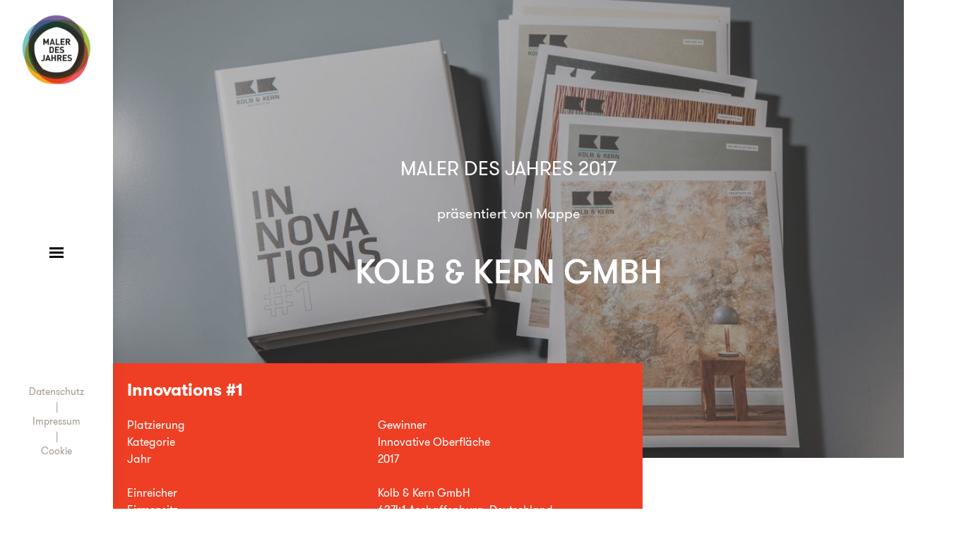

--- FILE ---
content_type: text/css
request_url: https://www.malerdesjahres.de/wp-content/themes/maler/style.css?ver=10.0.0
body_size: 10084
content:
/*!
Theme Name: Maler des Jahres
Theme URI: http://underscores.me/
Author: Konstantin Churakov
Author URI: http://boost.solutions
Description: Description
Version: 10.0.0
License: GNU General Public License v2 or later
License URI: LICENSE
Text Domain: maler
Tags: custom-background, custom-logo, custom-menu, featured-images, threaded-comments, translation-ready

This theme, like WordPress, is licensed under the GPL.
Use it to make something cool, have fun, and share what you've learned with others.

Maler des Jahres is based on Underscores https://underscores.me/, (C) 2012-2017 Automattic, Inc.
Underscores is distributed under the terms of the GNU GPL v2 or later.

Normalizing styles have been helped along thanks to the fine work of
Nicolas Gallagher and Jonathan Neal https://necolas.github.io/normalize.css/
*/
/*--------------------------------------------------------------
>>> TABLE OF CONTENTS:
----------------------------------------------------------------
# Normalize
# Typography
# Elements
# Forms
# Navigation
	## Links
	## Menus
# Accessibility
# Alignments
# Clearings
# Widgets
# Content
	## Posts and pages
	## Comments
# Infinite scroll
# Media
	## Captions
	## Galleries
--------------------------------------------------------------*/
/*--------------------------------------------------------------
# Normalize
--------------------------------------------------------------*/
/*! normalize.css v8.0.0 | MIT License | github.com/necolas/normalize.css */
/* Document ========================================================================== */
/** 1. Correct the line height in all browsers. 2. Prevent adjustments of font size after orientation changes in iOS. */
html {
  line-height: 1.15; /* 1 */
  -webkit-text-size-adjust: 100%; /* 2 */
}

/* Sections ========================================================================== */
/** Remove the margin in all browsers. */
body {
  margin: 0;
}

/** Correct the font size and margin on `h1` elements within `section` and `article` contexts in Chrome, Firefox, and Safari. */
h1 {
  font-size: 2em;
  margin: 0.67em 0;
}

/* Grouping content ========================================================================== */
/** 1. Add the correct box sizing in Firefox. 2. Show the overflow in Edge and IE. */
hr {
  -webkit-box-sizing: content-box;
  box-sizing: content-box; /* 1 */
  height: 0; /* 1 */
  overflow: visible; /* 2 */
}

/** 1. Correct the inheritance and scaling of font size in all browsers. 2. Correct the odd `em` font sizing in all browsers. */
pre {
  font-family: monospace, monospace; /* 1 */
  font-size: 1em; /* 2 */
}

/* Text-level semantics ========================================================================== */
/** Remove the gray background on active links in IE 10. */
a {
  background-color: transparent;
}

/** 1. Remove the bottom border in Chrome 57- 2. Add the correct text decoration in Chrome, Edge, IE, Opera, and Safari. */
abbr[title] {
  border-bottom: none; /* 1 */
  text-decoration: underline; /* 2 */
  -webkit-text-decoration: underline dotted;
  text-decoration: underline dotted; /* 2 */
}

/** Add the correct font weight in Chrome, Edge, and Safari. */
b,
strong {
  font-weight: bolder;
}

/** 1. Correct the inheritance and scaling of font size in all browsers. 2. Correct the odd `em` font sizing in all browsers. */
code,
kbd,
samp {
  font-family: monospace, monospace; /* 1 */
  font-size: 1em; /* 2 */
}

/** Add the correct font size in all browsers. */
small {
  font-size: 80%;
}

/** Prevent `sub` and `sup` elements from affecting the line height in all browsers. */
sub,
sup {
  font-size: 75%;
  line-height: 0;
  position: relative;
  vertical-align: baseline;
}

sub {
  bottom: -0.25em;
}

sup {
  top: -0.5em;
}

/* Embedded content ========================================================================== */
/** Remove the border on images inside links in IE 10. */
img {
  border-style: none;
}

/* Forms ========================================================================== */
/** 1. Change the font styles in all browsers. 2. Remove the margin in Firefox and Safari. */
button,
input,
optgroup,
select,
textarea {
  font-family: inherit; /* 1 */
  font-size: 100%; /* 1 */
  line-height: 1.15; /* 1 */
  margin: 0; /* 2 */
}

/** Show the overflow in IE. 1. Show the overflow in Edge. */
button,
input {
  /* 1 */
  overflow: visible;
}

/** Remove the inheritance of text transform in Edge, Firefox, and IE. 1. Remove the inheritance of text transform in Firefox. */
button,
select {
  /* 1 */
  text-transform: none;
}

/** Correct the inability to style clickable types in iOS and Safari. */
button,
[type="button"],
[type="reset"],
[type="submit"] {
  -webkit-appearance: button;
}

/** Remove the inner border and padding in Firefox. */
button::-moz-focus-inner,
[type="button"]::-moz-focus-inner,
[type="reset"]::-moz-focus-inner,
[type="submit"]::-moz-focus-inner {
  border-style: none;
  padding: 0;
}

/** Restore the focus styles unset by the previous rule. */
button:-moz-focusring,
[type="button"]:-moz-focusring,
[type="reset"]:-moz-focusring,
[type="submit"]:-moz-focusring {
  outline: 1px dotted ButtonText;
}

/** Correct the padding in Firefox. */
fieldset {
  padding: 0.35em 0.75em 0.625em;
}

/** 1. Correct the text wrapping in Edge and IE. 2. Correct the color inheritance from `fieldset` elements in IE. 3. Remove the padding so developers are not caught out when they zero out `fieldset` elements in all browsers. */
legend {
  -webkit-box-sizing: border-box;
  box-sizing: border-box; /* 1 */
  color: inherit; /* 2 */
  display: table; /* 1 */
  max-width: 100%; /* 1 */
  padding: 0; /* 3 */
  white-space: normal; /* 1 */
}

/** Add the correct vertical alignment in Chrome, Firefox, and Opera. */
progress {
  vertical-align: baseline;
}

/** Remove the default vertical scrollbar in IE 10+. */
textarea {
  overflow: auto;
}

/** 1. Add the correct box sizing in IE 10. 2. Remove the padding in IE 10. */
[type="checkbox"],
[type="radio"] {
  -webkit-box-sizing: border-box;
  box-sizing: border-box; /* 1 */
  padding: 0; /* 2 */
}

/** Correct the cursor style of increment and decrement buttons in Chrome. */
[type="number"]::-webkit-inner-spin-button,
[type="number"]::-webkit-outer-spin-button {
  height: auto;
}

/** 1. Correct the odd appearance in Chrome and Safari. 2. Correct the outline style in Safari. */
[type="search"] {
  -webkit-appearance: textfield; /* 1 */
  outline-offset: -2px; /* 2 */
}

/** Remove the inner padding in Chrome and Safari on macOS. */
[type="search"]::-webkit-search-decoration {
  -webkit-appearance: none;
}

/** 1. Correct the inability to style clickable types in iOS and Safari. 2. Change font properties to `inherit` in Safari. */
::-webkit-file-upload-button {
  -webkit-appearance: button; /* 1 */
  font: inherit; /* 2 */
}

/* Interactive ========================================================================== */
/* Add the correct display in Edge, IE 10+, and Firefox. */
details {
  display: block;
}

/* Add the correct display in all browsers. */
summary {
  display: list-item;
}

/* Misc ========================================================================== */
/** Add the correct display in IE 10+. */
template {
  display: none;
}

/** Add the correct display in IE 10. */
[hidden] {
  display: none;
}

/*--------------------------------------------------------------
# Typography
--------------------------------------------------------------*/
body,
button,
input,
select,
optgroup,
textarea {
  color: #000000;
  font-family: "GT-Walsheim", sans-serif;
  font-size: 16px;
  font-size: 1rem;
  line-height: 1.5;
}

h1,
h2,
h3,
h4,
h5,
h6 {
  clear: both;
}

p {
  margin-bottom: 1.5em;
}

dfn,
cite,
em,
i {
  font-style: italic;
}

blockquote {
  margin: 0 1.5em;
}

address {
  margin: 0 0 1.5em;
}

pre {
  background: #eee;
  font-family: "Courier 10 Pitch", Courier, monospace;
  font-size: 15px;
  font-size: 0.9375rem;
  line-height: 1.6;
  margin-bottom: 1.6em;
  max-width: 100%;
  overflow: auto;
  padding: 1.6em;
}

code,
kbd,
tt,
var {
  font-family: Monaco, Consolas, "Andale Mono", "DejaVu Sans Mono", monospace;
  font-size: 15px;
  font-size: 0.9375rem;
}

abbr,
acronym {
  border-bottom: 1px dotted #666;
  cursor: help;
}

mark,
ins {
  background: #fff9c0;
  text-decoration: none;
}

big {
  font-size: 125%;
}

/*--------------------------------------------------------------
# Elements
--------------------------------------------------------------*/
html {
  -webkit-box-sizing: border-box;
  box-sizing: border-box;
}

*,
*:before,
*:after {
  /* Inherit box-sizing to make it easier to change the property for components that leverage other behavior; see https://css-tricks.com/inheriting-box-sizing-probably-slightly-better-best-practice/ */
  -webkit-box-sizing: inherit;
  box-sizing: inherit;
}

body {
  background: #ffffff; /* Fallback for when there is no custom background color defined. */
}

hr {
  background-color: #ccc;
  border: 0;
  height: 1px;
  margin-bottom: 1.5em;
}

ul,
ol {
  margin: 0 0 1.5em 3em;
}

ul {
  list-style: disc;
}

ol {
  list-style: decimal;
}

li > ul,
li > ol {
  margin-bottom: 0;
  margin-left: 1.5em;
}

dt {
  font-weight: bold;
}

dd {
  margin: 0 1.5em 1.5em;
}

img {
  height: auto; /* Make sure images are scaled correctly. */
  max-width: 100%; /* Adhere to container width. */
}

figure {
  margin: 1em 0; /* Extra wide images within figure tags don't overflow the content area. */
}

table {
  margin: 0 0 1.5em;
  width: 100%;
}

/*--------------------------------------------------------------
# Forms
--------------------------------------------------------------*/
button,
input[type="button"],
input[type="reset"],
input[type="submit"] {
  border: 1px solid;
  border-color: #ccc #ccc #bbb;
  border-radius: 3px;
  background: #ee3f24;
  color: rgba(0, 0, 0, 0.8);
  font-size: 12px;
  font-size: 0.75rem;
  line-height: 1;
  padding: 0.6em 1em 0.4em;
}

button:hover,
input[type="button"]:hover,
input[type="reset"]:hover,
input[type="submit"]:hover {
  border-color: #ccc #bbb #aaa;
}

button:active,
button:focus,
input[type="button"]:active,
input[type="button"]:focus,
input[type="reset"]:active,
input[type="reset"]:focus,
input[type="submit"]:active,
input[type="submit"]:focus {
  border-color: #aaa #bbb #bbb;
}

input[type="text"],
input[type="email"],
input[type="url"],
input[type="password"],
input[type="search"],
input[type="number"],
input[type="tel"],
input[type="range"],
input[type="date"],
input[type="month"],
input[type="week"],
input[type="time"],
input[type="datetime"],
input[type="datetime-local"],
input[type="color"],
textarea {
  color: #666;
  border: 1px solid #ccc;
  border-radius: 3px;
  padding: 3px;
}

input[type="text"]:focus,
input[type="email"]:focus,
input[type="url"]:focus,
input[type="password"]:focus,
input[type="search"]:focus,
input[type="number"]:focus,
input[type="tel"]:focus,
input[type="range"]:focus,
input[type="date"]:focus,
input[type="month"]:focus,
input[type="week"]:focus,
input[type="time"]:focus,
input[type="datetime"]:focus,
input[type="datetime-local"]:focus,
input[type="color"]:focus,
textarea:focus {
  color: #111;
}

select {
  border: 1px solid #ccc;
}

textarea {
  width: 100%;
}

/*--------------------------------------------------------------
# Navigation
--------------------------------------------------------------*/
/*--------------------------------------------------------------
## Links
--------------------------------------------------------------*/
a:hover,
a:active {
  outline: 0;
}

/*--------------------------------------------------------------
## Menus
--------------------------------------------------------------*/
.main-navigation {
  clear: both;
  display: block;
  float: left;
  width: 100%;
}

.main-navigation ul {
  display: none;
  list-style: none;
  margin: 0;
  padding-left: 0;
}

.main-navigation ul ul {
  -webkit-box-shadow: 0 3px 3px rgba(0, 0, 0, 0.2);
  box-shadow: 0 3px 3px rgba(0, 0, 0, 0.2);
  float: left;
  position: absolute;
  top: 100%;
  left: -999em;
  z-index: 99999;
}

.main-navigation ul ul ul {
  left: -999em;
  top: 0;
}

.main-navigation ul ul li:hover > ul,
.main-navigation ul ul li.focus > ul {
  left: 100%;
}

.main-navigation ul ul a {
  width: 200px;
}

.main-navigation ul li:hover > ul,
.main-navigation ul li.focus > ul {
  left: auto;
}

.main-navigation li {
  float: left;
  position: relative;
}

.main-navigation a {
  display: block;
  text-decoration: none;
}

/* Small menu. */
.menu-toggle,
.main-navigation.toggled ul {
  display: block;
}

@media screen and (min-width: 37.5em) {
  .menu-toggle {
    display: none;
  }

  .main-navigation ul {
    display: block;
  }
}

.site-main .comment-navigation,
.site-main .posts-navigation,
.site-main .post-navigation {
  margin: 0 0 1.5em;
  overflow: hidden;
}

.comment-navigation .nav-previous,
.posts-navigation .nav-previous,
.post-navigation .nav-previous {
  float: left;
  width: 50%;
}

.comment-navigation .nav-next,
.posts-navigation .nav-next,
.post-navigation .nav-next {
  float: right;
  text-align: right;
  width: 50%;
}

/*--------------------------------------------------------------
# Accessibility
--------------------------------------------------------------*/
/* Text meant only for screen readers. */
.screen-reader-text {
  border: 0;
  clip: rect(1px, 1px, 1px, 1px);
  -webkit-clip-path: inset(50%);
  clip-path: inset(50%);
  height: 1px;
  margin: -1px;
  overflow: hidden;
  padding: 0;
  position: absolute !important;
  width: 1px;
  word-wrap: normal !important; /* Many screen reader and browser combinations announce broken words as they would appear visually. */
}

.screen-reader-text:focus {
  background-color: #e6e6e6;
  border-radius: 3px;
  -webkit-box-shadow: 0 0 2px 2px rgba(0, 0, 0, 0.6);
  box-shadow: 0 0 2px 2px rgba(0, 0, 0, 0.6);
  clip: auto !important;
  -webkit-clip-path: none;
  clip-path: none;
  color: #21759b;
  display: block;
  font-size: 14px;
  font-size: 0.875rem;
  font-weight: bold;
  height: auto;
  left: 5px;
  line-height: normal;
  padding: 15px 23px 14px;
  text-decoration: none;
  top: 5px;
  width: auto;
  z-index: 100000; /* Above WP toolbar. */
}

/* Do not show the outline on the skip link target. */
#content[tabindex="-1"]:focus {
  outline: 0;
}

/*--------------------------------------------------------------
# Alignments
--------------------------------------------------------------*/
.alignleft {
  display: inline;
  float: left;
  margin-right: 1.5em;
}

.alignright {
  display: inline;
  float: right;
  margin-left: 1.5em;
}

.aligncenter {
  clear: both;
  display: block;
  margin-left: auto;
  margin-right: auto;
}

/*--------------------------------------------------------------
# Clearings
--------------------------------------------------------------*/
.clear:before,
.clear:after,
.entry-content:before,
.entry-content:after,
.comment-content:before,
.comment-content:after,
.site-header:before,
.site-header:after,
.site-content:before,
.site-content:after,
.site-footer:before,
.site-footer:after {
  content: "";
  display: table;
  table-layout: fixed;
}

.clear:after,
.entry-content:after,
.comment-content:after,
.site-header:after,
.site-content:after,
.site-footer:after {
  clear: both;
}

/*--------------------------------------------------------------
# Widgets
--------------------------------------------------------------*/
.widget {
  margin: 0 0 1.5em; /* Make sure select elements fit in widgets. */
}

.widget select {
  max-width: 100%;
}

/*--------------------------------------------------------------
# Content
--------------------------------------------------------------*/
/*--------------------------------------------------------------
## Posts and pages
--------------------------------------------------------------*/
.sticky {
  display: block;
}

.hentry {
  margin: 0 0 1.5em;
}

.updated:not(.published) {
  display: none;
}

.page-content,
.entry-content,
.entry-summary {
  margin: 1.5em 0 0;
}

.page-links {
  clear: both;
  margin: 0 0 1.5em;
}

/*--------------------------------------------------------------
## Comments
--------------------------------------------------------------*/
.comment-content a {
  word-wrap: break-word;
}

.bypostauthor {
  display: block;
}

body {
  overflow-x: hidden;
}

.hermes.tparrows {
  height: 100% !important;
}

.hermes.tparrows:before {
  position: absolute;
  width: 100%;
  top: 50%;
  margin-top: -55px;
}

.hermes.tp-rightarrow .tp-arr-allwrapper {
  top: 50%;
  margin-top: -70px;
}

.hermes.tp-leftarrow .tp-arr-allwrapper {
  top: 50%;
  margin-top: -70px;
}

.arrow-mini {
  width: 15px;
  height: 15px;
  line-height: 15px;
  text-align: center;
  position: relative;
  position: absolute;
  cursor: pointer;
  -webkit-transition: 0.4s ease;
  transition: 0.4s ease;
  top: 50%;
  margin-top: -7.5px;
}

.arrow-mini:hover {
  opacity: 0.5;
}

.arrow-mini.next-arrow-mini {
  right: -50px;
}

.arrow-mini.prev-arrow-mini {
  left: -50px;
}

.arrow-mini.next-arrow-mini:before {
  content: "\e825";
  font-family: "revicons";
  font-size: 15px;
  color: #fff;
}

.arrow-mini.prev-arrow-mini:before {
  content: "\e824";
  font-family: "revicons";
  font-size: 15px;
  color: #fff;
}

.map__controls .js-zoom-in {
  margin-bottom: 35px;
}

.js-postcode .select__menu.select--hidden {
  max-height: 0;
}

.js-postcode .select__menu {
  max-height: 226px;
  overflow: auto;
}

.js-postcode .select__menu {
  padding-top: 0;
  margin-top: 6px;
}

.js-postcode .js-filter:first-child {
  margin-top: 0;
}

.js-postcode .select__menu::-webkit-scrollbar-button {
  background-image: url("");
  background-repeat: no-repeat;
  width: 5px;
  height: 0px;
}

.js-postcode .select__menu::-webkit-scrollbar-track {
  background-color: #ecedee;
}

.js-postcode .select__menu::-webkit-scrollbar-thumb {
  border-radius: 0px;
  background-color: #000000;
}

.js-postcode .select__menu::-webkit-scrollbar-thumb:hover {
  background-color: #000000;
}

.js-postcode .select__menu::-webkit-resizer {
  background-image: url("");
  background-repeat: no-repeat;
  width: 4px;
  height: 0px;
}

.js-postcode .select__menu::-webkit-scrollbar {
  width: 4px;
}

.js-postcode .select__reset {
  z-index: 2222;
  font-weight: 500;
}

.select__current > input {
  background: transparent;
  outline: none;
  border: none;
}

body .js-postcode .select__current {
  display: inline-block;
  padding: 0 !important;
}

body .js-postcode .select__current input {
  padding: 6px !important;
  padding-right: 20px !important;
  max-width: 146px;
}

/*--------------------------------------------------------------
# Infinite scroll
--------------------------------------------------------------*/
/* Globally hidden elements when Infinite Scroll is supported and in use. */
.infinite-scroll .posts-navigation,
.infinite-scroll.neverending .site-footer {
  /* Theme Footer (when set to scrolling) */
  display: none;
}

/* When Infinite Scroll has reached its end we need to re-display elements that were hidden (via .neverending) before. */
.infinity-end.neverending .site-footer {
  display: block;
}

/*--------------------------------------------------------------
# Media
--------------------------------------------------------------*/
.page-content .wp-smiley,
.entry-content .wp-smiley,
.comment-content .wp-smiley {
  border: none;
  margin-bottom: 0;
  margin-top: 0;
  padding: 0;
}

/* Make sure embeds and iframes fit their containers. */
embed,
iframe,
object {
  max-width: 100%;
}

/* Make sure logo link wraps around logo image. */
.custom-logo-link {
  display: inline-block;
}

/*--------------------------------------------------------------
## Captions
--------------------------------------------------------------*/
.wp-caption {
  margin-bottom: 1.5em;
  max-width: 100%;
}

.wp-caption img[class*="wp-image-"] {
  display: block;
  margin-left: auto;
  margin-right: auto;
}

.wp-caption .wp-caption-text {
  margin: 0.8075em 0;
}

.wp-caption-text {
  text-align: center;
}

/*--------------------------------------------------------------
## Galleries
--------------------------------------------------------------*/
.gallery {
  margin-bottom: 1.5em;
}

.gallery-item {
  display: inline-block;
  text-align: center;
  vertical-align: top;
  width: 100%;
}

.gallery-columns-2 .gallery-item {
  max-width: 50%;
}

.gallery-columns-3 .gallery-item {
  max-width: 33.33%;
}

.gallery-columns-4 .gallery-item {
  max-width: 25%;
}

.gallery-columns-5 .gallery-item {
  max-width: 20%;
}

.gallery-columns-6 .gallery-item {
  max-width: 16.66%;
}

.gallery-columns-7 .gallery-item {
  max-width: 14.28%;
}

.gallery-columns-8 .gallery-item {
  max-width: 12.5%;
}

.gallery-columns-9 .gallery-item {
  max-width: 11.11%;
}

.gallery-caption {
  display: block;
}

/*--------------------------------------------------------------
# Maler Theme Special
--------------------------------------------------------------*/
a,
a:hover a:visited {
  color: inherit;
  text-decoration: none;
}

.block--hidden {
  display: none;
  -webkit-transition: all 0.5s ease;
  transition: all 0.5s ease;
}

.page {
  display: -webkit-box;
  display: -ms-flexbox;
  display: flex;
  width: 100%;
  min-height: 100vh;
}

.page__content {
  -webkit-box-flex: 1;
  -ms-flex-positive: 1;
  flex-grow: 1;
  background-color: #ffffff;
  display: -webkit-box;
  display: -ms-flexbox;
  display: flex;
  -webkit-box-orient: vertical;
  -webkit-box-direction: normal;
  -ms-flex-direction: column;
  flex-direction: column;
  position: relative;
}

.page__wrapper {
  background-color: #e6e6e6;
}

.content-area {
  padding: 0 0;
}

.nav--mobile {
  display: none;
}

.map__map-icon {
  display: block;
  height: 26px;
  fill: #ee3f24;
}

.map__map-text {
  display: block;
}

.map__list-icon {
  display: none;
  height: 24px;
  fill: #ee3f24;
}

.map__list-text {
  display: none;
}

.js-zoom-in,
.js-zoom-out {
  width: 25px;
  fill: #ee3f24;
}

.sidebar {
  position: relative;
  -webkit-box-flex: 0;
  -ms-flex-positive: 0;
  flex-grow: 0;
  height: 100vh;
}

.sidebar--menu {
  -ms-flex-preferred-size: 160px;
  flex-basis: 160px;
  -ms-flex-negative: 0;
  flex-shrink: 0;
}

.sidebar--map--active .toggler__top {
  background-color: #343434;
  color: white;
}

.sidebar--map--active .map__controls {
  display: -webkit-box;
  display: -ms-flexbox;
  display: flex;
  background-color: #343434;
}

.sidebar--map--active .toggler__link {
  -webkit-box-ordinal-group: 3;
  -ms-flex-order: 2;
  order: 2;
}

.sidebar--map--active .toggler__plate {
  background-image: url(/wp-content/themes/maler/images/dots-light.png);
  background-size: initial;
  background-repeat: repeat;
}

.sidebar--map--active .map__map-icon {
  display: none;
}

.sidebar--map--active .map__map-text {
  display: none;
}

.sidebar--map--active .map__list-icon {
  display: block;
}

.sidebar--map--active .map__list-text {
  display: block;
}

.sidebar--projects {
  background-color: #ffffff;
  -ms-flex-preferred-size: 240px;
  flex-basis: 240px;
  -ms-flex-negative: 0;
  flex-shrink: 0;
  display: -webkit-box;
  display: -ms-flexbox;
  display: flex;
  -webkit-box-orient: vertical;
  -webkit-box-direction: normal;
  -ms-flex-direction: column;
  flex-direction: column;
  border-left: 1px solid rgba(52, 52, 52, 0.1);
  height: 100vh;
  position: -webkit-sticky;
  position: sticky;
  top: 0;
}

.sidebar--projects .cta {
  height: 80px;
  position: -webkit-sticky;
  position: sticky;
  top: 0;
}

.sidebar--projects .toggler {
  -webkit-box-orient: vertical;
  -webkit-box-direction: normal;
  -ms-flex-direction: column;
  flex-direction: column;
  -webkit-box-flex: 1;
  -ms-flex: 1;
  flex: 1;
}

.sidebar__logo {
  position: absolute;
  top: 0;
  width: 100%;
  padding-top: 20px;
}

.sidebar__wrapper {
  position: fixed;
  top: 0;
  z-index: 50;
  height: inherit;
  display: -webkit-box;
  display: -ms-flexbox;
  display: flex;
  -webkit-box-orient: horizontal;
  -webkit-box-direction: normal;
  -ms-flex-direction: row;
  flex-direction: row;
  -webkit-box-align: center;
  -ms-flex-align: center;
  align-items: center;
  min-width: 160px;
  background-color: #ffffff;
  -webkit-box-shadow: 1px 1px 15px rgba(0, 0, 0, 0.1);
  box-shadow: 1px 1px 15px rgba(0, 0, 0, 0.1);
  -webkit-transition: all 0.5s ease;
  transition: all 0.5s ease;
}

.sidebar__wrapper--opened {
  min-width: 240px;
}

.sidebar__wrapper--opened .sidebar__toggle {
  min-width: 0;
  right: -30px;
  display: -webkit-box;
  display: -ms-flexbox;
  display: flex;
  -webkit-box-align: center;
  -ms-flex-align: center;
  align-items: center;
  padding-left: 5px;
}

.sidebar__wrapper--opened .sidebar__menu,
.sidebar__wrapper--opened .sidebar__copyright {
  right: 0;
}

.sidebar__wrapper--opened .logo__image {
  width: 120px;
}

.sidebar__wrapper:hover .sidebar__stroke {
  opacity: 1;
}

.sidebar__toggle {
  min-width: 100%;
  text-align: center;
  position: absolute;
  right: 0;
  -webkit-transition: all 0.5s ease;
  transition: all 0.5s ease;
  overflow: hidden;
  background: transparent;
  background-position: left top;
  background-repeat: no-repeat;
}

.sidebar__toggle-map {
  -webkit-box-orient: vertical;
  -webkit-box-direction: normal;
  -ms-flex-direction: column;
  flex-direction: column;
}

.sidebar__stroke {
  position: absolute;
  left: 100%;
  width: 80px;
  height: 100%;
  background: url(/wp-content/themes/maler/images/stroke.png);
  background-position: left 51%;
  background-repeat: no-repeat;
  opacity: 0;
  -webkit-transition: opacity 0.5s ease;
  transition: opacity 0.5s ease;
}

.sidebar__menu,
.sidebar__copyright {
  position: absolute;
  right: 100%;
  width: 240px;
  padding: 40px;
  -webkit-transition: all 0.5s ease;
  transition: all 0.5s ease;
}

.sidebar__copyright {
  padding: 0;
  bottom: 0;
}

.sidebar__widget {
  padding: 15px 40px;
}

.sidebar__cta a {
  padding: 20px;
}

.logo__wrapper {
  width: 100%;
}

.logo__image {
  display: block;
  width: 100px;
  margin: 0 auto;
  -webkit-transition: all 0.5s ease;
  transition: all 0.5s ease;
}

.heading {
  margin: 0;
  font-family: "DIN Pro", sans-serif;
}

.heading-1 {
  font-size: 50px;
}

.heading-2 {
  font-size: 2rem;
  margin: 0;
  line-height: 1;
}

.heading-3 {
  font-size: 16px;
}

.heading-4 {
  font-size: 14px;
}

.subheading {
  margin: 0;
}

.subheading-1 {
  font-size: 20px;
  font-weight: 500;
}

.section--map {
  position: absolute;
  top: 0;
  bottom: 0;
  right: -100%;
  z-index: 30;
  width: inherit;
  background-color: #ffffff;
  -webkit-transition: all 0.5s ease;
  transition: all 0.5s ease;
}

.section--map--active {
  right: 0;
}

.projects {
  display: -webkit-box;
  display: -ms-flexbox;
  display: flex;
  -webkit-box-orient: vertical;
  -webkit-box-direction: normal;
  -ms-flex-direction: column;
  flex-direction: column;
  height: 100vh;
}

.projects__content {
  position: relative;
  width: 100%;
  overflow: hidden;
  display: -webkit-box;
  display: -ms-flexbox;
  display: flex;
  -webkit-box-flex: 1;
  -ms-flex: 1;
  flex: 1;
}

.projects__list {
  display: grid;
  grid-template-columns: 1fr 1fr 1fr 1fr;
  grid-gap: 20px;
  padding: 0 60px;
  width: 100%;
  overflow-y: scroll;
  -webkit-overflow-scrolling: touch;
}

.projects__list::-webkit-scrollbar {
  width: 1px;
}

.projects__list::-webkit-scrollbar-track {
  border: 2px solid transparent;
}

.projects__list::-webkit-scrollbar-thumb {
  background-color: #343434;
  height: 10px;
  border-radius: 5px;
  border-top: 10% solid red;
}

.projects__item {
  position: relative;
  height: 0;
  width: 100%;
  padding-top: 125%;
  background-size: cover;
  background-position: center;
}

.projects__item:hover .project {
  opacity: 1;
}

.projects__header {
  display: -webkit-box;
  display: -ms-flexbox;
  display: flex;
  -webkit-box-orient: horizontal;
  -webkit-box-direction: normal;
  -ms-flex-direction: row;
  flex-direction: row;
  -ms-flex-negative: 0;
  flex-shrink: 0;
  -webkit-box-align: center;
  -ms-flex-align: center;
  align-items: center;
  margin: 80px auto;
  padding: 0 60px;
  width: 100%;
}

.projects__title {
  padding-right: 60px;
}

.projects__filters {
  -webkit-box-flex: 1;
  -ms-flex: 1;
  flex: 1;
}

.project {
  position: absolute;
  top: 0;
  bottom: 0;
  left: 0;
  right: 0;
  opacity: 0;
  -webkit-transition: all 0.5s ease;
  transition: all 0.5s ease;
  padding: 40px 30px 30px;
  color: #ffffff;
  background-color: rgba(164, 156, 144, 0.8);
}

.project__header {
  display: -webkit-box;
  display: -ms-flexbox;
  display: flex;
  -webkit-box-orient: horizontal;
  -webkit-box-direction: normal;
  -ms-flex-direction: row;
  flex-direction: row;
  -webkit-box-pack: justify;
  -ms-flex-pack: justify;
  justify-content: space-between;
}

.project__titles {
  word-break: break-word;
}

.project__badge {
  -ms-flex-negative: 0;
  flex-shrink: 0;
  padding-left: 10px;
}

.project__badge img {
  width: 80px;
}

.project__winner {
  position: absolute;
  top: 0;
  right: 0;
  padding: 40px 30px;
}

.project__winner img {
  width: 80px;
}

.project__moreinfo {
  display: -webkit-box;
  display: -ms-flexbox;
  display: flex;
  -webkit-box-orient: horizontal;
  -webkit-box-direction: normal;
  -ms-flex-direction: row;
  flex-direction: row;
  -webkit-box-pack: justify;
  -ms-flex-pack: justify;
  justify-content: space-between;
  -webkit-box-align: end;
  -ms-flex-align: end;
  align-items: flex-end;
}

.project__text {
  font-size: 14px;
  margin-top: 40px;
}

.project__link {
  position: absolute;
  bottom: 0;
  left: 0;
  width: 100%;
  padding-bottom: 20px;
  text-align: center;
}

.project__content {
  display: -webkit-box;
  display: -ms-flexbox;
  display: flex;
  -webkit-box-orient: horizontal;
  -webkit-box-direction: normal;
  -ms-flex-direction: row;
  flex-direction: row;
  margin-top: 20px;
}

.project__data {
  -webkit-box-flex: 1;
  -ms-flex: 1;
  flex: 1;
  margin-right: 20px;
}

.project__sidebar {
  display: -webkit-box;
  display: -ms-flexbox;
  display: flex;
  -webkit-box-orient: vertical;
  -webkit-box-direction: normal;
  -ms-flex-direction: column;
  flex-direction: column;
  -webkit-box-pack: justify;
  -ms-flex-pack: justify;
  justify-content: space-between;
  -webkit-box-align: end;
  -ms-flex-align: end;
  align-items: flex-end;
}

.project--current {
  padding: 0 60px;
}

.project--current .cta {
  margin-top: 30px;
  background-color: transparent;
  text-align: left;
}

.project--current .cta__link {
  display: inline-block;
  padding: 15px;
  background-color: #ee3f24;
}

.section--slider {
  -webkit-box-flex: 1;
  -ms-flex: 1;
  flex: 1;
}

.section--single-project {
  background-size: cover;
  background-position: center center;
  display: -webkit-box;
  display: -ms-flexbox;
  display: flex;
  min-height: 90vh;
}

.single__top {
  -webkit-box-flex: 1;
  -ms-flex: 1;
  flex: 1;
  display: -webkit-box;
  display: -ms-flexbox;
  display: flex;
  -webkit-box-align: center;
  -ms-flex-align: center;
  align-items: center;
  background-color: rgba(52, 52, 52, 0.3);
}

.top-headings {
  margin: 30px auto;
  text-align: center;
  color: white;
}

.top-header,
.top-subheader,
.top-title {
  font-weight: 400;
}

.top-header {
  font-size: 28px;
}

.top-subheader {
  font-size: 20px;
}

.top-title {
  font-size: 48px;
  text-transform: uppercase;
  font-weight: 500;
}

.single__info {
  background-color: #ee3f24;
  width: 50%;
  position: relative;
  bottom: 0;
  -webkit-transform: translateY(-50%);
  transform: translateY(-50%);
  margin-bottom: -12%;
}

.info__content {
  color: white;
  padding: 0 20px;
}

.info__row {
  display: -webkit-box;
  display: -ms-flexbox;
  display: flex;
}

.info__row div {
  -webkit-box-flex: 1;
  -ms-flex: 1;
  flex: 1;
}

.info__year {
  margin-bottom: 1.5rem;
}

.info__address {
  margin-bottom: 1.5rem;
}

.info__facts {
  margin-bottom: 1.5rem;
}

.info__facts ul {
  list-style: none;
  margin: 0;
  padding: 0;
}

.menu {
  margin: 0;
  padding: 0;
  list-style: none;
}

.menu-item {
  padding: 15px 0;
  font-weight: 500;
  -webkit-transition: all 0.5s ease;
  transition: all 0.5s ease;
}

.menu-item:hover {
  color: #ee3f24;
}

.menu-item-has-children {
  position: relative;
  cursor: pointer;
}

.menu .current-menu-item a {
  color: #ee3f24;
}

.menu .sub-menu {
  margin: 0;
  padding: 0;
  list-style: none;
  display: none;
}

.menu .sub-menu .menu-item {
  font-size: 14px;
  padding: 10px 0;
}

.menu .sub-menu .menu-item:hover a {
  color: #ee3f24;
}

.menu .sub-menu .menu-item a {
  color: rgba(52, 52, 52, 0.4);
  -webkit-transition: all 0.5s ease;
  transition: all 0.5s ease;
}

.submenu-open {
  font-weight: bold;
  position: absolute;
  left: -20px;
  top: 15px;
  width: 20px;
  display: block;
  cursor: pointer;
}

.intro-text p::first-letter {
  font-size: 4rem;
  line-height: 4rem;
  padding-right: 10px;
  float: left;
}

.footer-menu {
  display: -webkit-box;
  display: -ms-flexbox;
  display: flex;
  -webkit-box-orient: horizontal;
  -webkit-box-direction: normal;
  -ms-flex-direction: row;
  flex-direction: row;
  -webkit-box-align: center;
  -ms-flex-align: center;
  align-items: center;
  background-color: #343434;
  height: 160px;
}

.footer-menu div {
  height: 100%;
}

.footer-menu .menu-main-menu-container {
  -webkit-box-flex: 1;
  -ms-flex: 1;
  flex: 1;
}

.footer-menu .menu {
  display: -webkit-box;
  display: -ms-flexbox;
  display: flex;
  -webkit-box-orient: horizontal;
  -webkit-box-direction: normal;
  -ms-flex-direction: row;
  flex-direction: row;
  -webkit-box-align: center;
  -ms-flex-align: center;
  align-items: center;
  height: 100%;
}

.footer-menu .menu-item {
  display: block;
  -webkit-box-flex: 1;
  -ms-flex: 1 1 100%;
  flex: 1 1 100%;
  height: 100%;
  text-align: center;
  padding: 0;
}

.footer-menu a {
  height: 100%;
  display: -webkit-box;
  display: -ms-flexbox;
  display: flex;
  -webkit-box-align: center;
  -ms-flex-align: center;
  align-items: center;
  -webkit-box-pack: center;
  -ms-flex-pack: center;
  justify-content: center;
  color: #ffffff;
  text-decoration: none;
  -webkit-transition: all 0.5s ease;
  transition: all 0.5s ease;
  font-size: 1.2rem;
}

.footer-menu a:hover {
  background-color: rgba(255, 255, 255, 0.1);
}

.footer-menu .cta__link {
  padding: 0 120px;
}

.cta {
  background-color: #ee3f24;
}

.cta__link,
.cta__link:visited {
  height: 100%;
  display: -webkit-box;
  display: -ms-flexbox;
  display: flex;
  -webkit-box-align: center;
  -ms-flex-align: center;
  align-items: center;
  -webkit-box-pack: center;
  -ms-flex-pack: center;
  justify-content: center;
  color: #ffffff;
  text-decoration: none;
}

.cta__text {
  word-wrap: break-word;
}

.filters {
  display: -webkit-box;
  display: -ms-flexbox;
  display: flex;
  -webkit-box-orient: horizontal;
  -webkit-box-direction: normal;
  -ms-flex-direction: row;
  flex-direction: row;
}

.filters__select {
  -webkit-box-flex: 1;
  -ms-flex: 1;
  flex: 1;
  margin-right: 40px;
}

.filters__select:last-of-type {
  margin-right: 0;
}

.select {
  position: relative;
}

.select--hidden .select__menu {
  max-height: 100vh;
}

.select--hidden .select__current:before {
  content: "\25b6";
}

.select__current {
  position: relative;
  border: 2px solid black;
  padding: 6px;
  font-weight: 500;
  padding-right: 30px;
}

.select__current:before {
  content: "\25bc";
  position: absolute;
  right: 8px;
  top: 12px;
  font-size: 1rem;
  line-height: 1rem;
}

.select.active .select__current:before {
  content: "";
  cursor: pointer;
  font-size: 2rem;
  top: 10px;
}

.select__menu {
  display: -webkit-box;
  display: -ms-flexbox;
  display: flex;
  -webkit-box-orient: vertical;
  -webkit-box-direction: normal;
  -ms-flex-direction: column;
  flex-direction: column;
  width: auto;
  min-width: 100%;
  overflow: hidden;
  position: absolute;
  left: 0;
  top: 100%;
  z-index: 100;
  -webkit-transition: all 0.5s ease;
  transition: all 0.5s ease;
  background-color: white;
}

.select--hidden {
  max-height: 0;
}

.select__option {
  background-color: white;
  border-bottom: 1px solid rgba(0, 0, 0, 0.5);
  padding: 6px;
  font-weight: 500;
  -webkit-transition: all 0.3s ease;
  transition: all 0.3s ease;
}

.select__option:hover {
  color: #ee3f24;
}

.select__reset {
  position: absolute;
  top: 0;
  right: 0;
  font-size: 2rem;
  line-height: 2rem;
  padding: 0 5px;
  cursor: pointer;
}

.js-postcode .select__current {
  color: black;
  border: 2px solid black;
  border-radius: 0;
  padding: 6px;
  padding-right: 30px;
  background-color: transparent;
  width: 100%;
}

.js-postcode .select__current input {
  color: black;
  font-weight: 500;
}

.js-postcode .select__current :before {
  content: "" !important;
}

.js-postcode .select__current ::-webkit-input-placeholder {
  color: black;
  font-weight: 500;
}

.js-postcode .select__current ::-ms-input-placeholder {
  color: black;
  font-weight: 500;
}

.js-postcode .select__current ::placeholder {
  color: black;
  font-weight: 500;
}

.selected-badge--hidden {
  opacity: 0;
  display: none;
}

.selected-year {
  font-size: 16px;
}

.news__header {
  padding: 0 100px;
}

.news__title {
  text-align: center;
}

.news__item {
  padding: 0 100px;
}

.news__item:nth-of-type(2n) {
  background-color: #ee3f24;
  color: #ffffff;
}

.news__item:nth-of-type(2n) .article__counter,
.news__item:nth-of-type(2n) .article__author {
  color: rgba(255, 255, 255, 0.2);
}

.article {
  display: -webkit-box;
  display: -ms-flexbox;
  display: flex;
  -webkit-box-orient: horizontal;
  -webkit-box-direction: normal;
  -ms-flex-direction: row;
  flex-direction: row;
}

.article__content {
  -webkit-box-flex: 1;
  -ms-flex: 1;
  flex: 1;
  display: -webkit-box;
  display: -ms-flexbox;
  display: flex;
  -webkit-box-orient: vertical;
  -webkit-box-direction: normal;
  -ms-flex-direction: column;
  flex-direction: column;
  padding: 60px 40px;
}

.article__header {
  display: -webkit-box;
  display: -ms-flexbox;
  display: flex;
  -webkit-box-orient: vertical;
  -webkit-box-direction: normal;
  -ms-flex-direction: column;
  flex-direction: column;
  -webkit-box-align: start;
  -ms-flex-align: start;
  align-items: flex-start;
}

.article__heading {
  line-height: 1.5;
}

.article__heading .heading-2 {
  font-size: 1.7rem;
}

.article__author {
  color: rgba(52, 52, 52, 0.2);
  font-family: "DIN Pro", sans-serif;
  font-weight: bold;
  line-height: 1;
}

.article__counter {
  margin-right: 20px;
  color: rgba(52, 52, 52, 0.2);
  font-family: "DIN Pro", sans-serif;
  font-weight: bold;
  font-size: 4rem;
  line-height: 3rem;
  margin-bottom: 25px;
}

.article__excerpt {
  word-wrap: break-word;
  margin-top: 20px;
}

.article__thumbnail {
  -webkit-box-flex: 1;
  -ms-flex: 1;
  flex: 1;
  padding: 60px 0;
}

.article__image {
  position: relative;
  height: 0;
  width: 100%;
  padding-top: 56.25%;
  background-size: cover;
  background-position: center;
}

.article__copy {
  display: -webkit-box;
  display: -ms-flexbox;
  display: flex;
  -webkit-box-align: center;
  -ms-flex-align: center;
  align-items: center;
  margin-top: 30px;
}

.article__link {
  text-decoration: underline;
}

.maler__slider.metaslider .theme-default .nivo-caption {
  position: absolute;
  bottom: 120px;
  text-align: center;
  background: transparent;
  font-family: "GT-Walsheim", sans-serif;
  font-size: 20px;
}

.maler__slider.metaslider .nivo-controlNav {
  position: absolute;
  bottom: 60px;
}

.maler__slider.metaslider .theme-default .nivo-controlNav a {
  background: url("/wp-content/themes/maler/images/bullets.png") no-repeat;
}

.toggler {
  display: -webkit-box;
  display: -ms-flexbox;
  display: flex;
  -webkit-box-orient: horizontal;
  -webkit-box-direction: normal;
  -ms-flex-direction: row;
  flex-direction: row;
  margin-top: 185px;
}

.toggler__link {
  display: -webkit-box;
  display: -ms-flexbox;
  display: flex;
  -webkit-box-orient: vertical;
  -webkit-box-direction: normal;
  -ms-flex-direction: column;
  flex-direction: column;
  -webkit-box-align: center;
  -ms-flex-align: center;
  align-items: center;
  -webkit-box-flex: 1;
  -ms-flex: 1;
  flex: 1;
}

.toggler__icon {
  padding-top: 10px;
}

.toggler__text {
  -webkit-transform: rotate(270deg) translate(-50%);
  transform: rotate(270deg) translate(-50%);
  font-size: 14px;
  height: 20px;
}

.toggler__plate {
  -webkit-box-flex: 1;
  -ms-flex: 1;
  flex: 1;
  min-height: 180px;
  height: 100%;
  background-image: url(/wp-content/themes/maler/images/Map_DACH.png);
  background-size: contain;
  background-position: center;
  background-repeat: no-repeat;
}

.toggler__top {
  display: -webkit-box;
  display: -ms-flexbox;
  display: flex;
  -webkit-box-orient: horizontal;
  -webkit-box-direction: normal;
  -ms-flex-direction: row;
  flex-direction: row;
}

.text {
  font-size: 14px;
}

.text--copyright {
  color: #a49c90;
}

.map__wrapper {
  display: -webkit-box;
  display: -ms-flexbox;
  display: flex;
  -webkit-box-orient: horizontal;
  -webkit-box-direction: normal;
  -ms-flex-direction: row;
  flex-direction: row;
  -webkit-box-align: start;
  -ms-flex-align: start;
  align-items: flex-start;
}

.map__preview {
  -webkit-box-flex: 1;
  -ms-flex: 1;
  flex: 1;
}

.map__iframe {
  -webkit-box-flex: 1;
  -ms-flex: 1;
  flex: 1;
}

.map__controls {
  display: -webkit-box;
  display: -ms-flexbox;
  display: flex;
  -webkit-box-orient: vertical;
  -webkit-box-direction: normal;
  -ms-flex-direction: column;
  flex-direction: column;
  -webkit-box-pack: start;
  -ms-flex-pack: start;
  justify-content: flex-start;
  -webkit-box-align: center;
  -ms-flex-align: center;
  align-items: center;
  -webkit-box-flex: 1;
  -ms-flex: 1;
  flex: 1;
  display: none;
  padding-top: 100px;
}

@media only screen and (max-width: 1680px) {
  .projects__list {
    grid-template-columns: 1fr 1fr 1fr;
  }
}

@media only screen and (max-width: 1440px) {
  .heading-1 {
    font-size: 40px;
  }

  .subheading-1 {
    font-size: 16px;
  }

  .projects__list {
    grid-template-columns: 1fr 1fr 1fr;
  }

  .single__info {
    margin-bottom: -15%;
  }
}

@media only screen and (max-width: 1280px) {
  .heading-1 {
    font-size: 40px;
  }

  .subheading-1 {
    font-size: 16px;
  }

  .projects__list {
    grid-template-columns: 1fr 1fr;
  }

  .project {
    padding: 20px;
  }

  .project__winner {
    padding: 20px;
  }

  .project__link {
    padding-bottom: 10px;
  }

  .filters {
    display: -webkit-box;
    display: -ms-flexbox;
    display: flex;
    -webkit-box-orient: vertical;
    -webkit-box-direction: normal;
    -ms-flex-direction: column;
    flex-direction: column;
    display: grid;
    grid-template-columns: 1fr 1fr;
    grid-gap: 20px;
    width: 100%;
    margin-top: 20px;
  }

  .filters__select {
    width: 100%;
  }

  .map__wrapper {
    -webkit-box-orient: vertical;
    -webkit-box-direction: normal;
    -ms-flex-direction: column;
    flex-direction: column;
  }

  .map__preview {
    -webkit-box-ordinal-group: 3;
    -ms-flex-order: 2;
    order: 2;
  }

  .map__iframe {
    width: 100%;
  }

  .single__info {
    width: 67%;
    margin-bottom: -18%;
  }
}

@media only screen and (max-width: 1024px) {
  .content-area {
    padding: 0 20px;
  }

  .single__info {
    width: 75%;
    margin-bottom: -20%;
  }

  .heading {
    margin: 0;
    font-family: "DIN Pro", sans-serif;
  }

  .heading-1 {
    font-size: 32px;
  }

  .heading-2 {
    font-size: 2rem;
    margin: 0;
    line-height: 1;
  }

  .heading-3 {
    font-size: 16px;
  }

  .heading-4 {
    font-size: 14px;
  }

  .subheading {
    margin: 0;
  }

  .subheading-1 {
    font-size: 16px;
  }

  .page {
    -webkit-box-orient: vertical;
    -webkit-box-direction: normal;
    -ms-flex-direction: column;
    flex-direction: column;
  }

  .nav--mobile {
    display: -webkit-box;
    display: -ms-flexbox;
    display: flex;
    -webkit-box-orient: horizontal;
    -webkit-box-direction: normal;
    -ms-flex-direction: row;
    flex-direction: row;
    -webkit-box-pack: justify;
    -ms-flex-pack: justify;
    justify-content: space-between;
    -webkit-box-align: center;
    -ms-flex-align: center;
    align-items: center;
    padding: 10px;
  }

  .logo__wrapper--mobile {
    width: auto;
  }

  .logo__wrapper--mobile .logo__image {
    width: 60px;
  }

  .sidebar {
    height: auto;
  }

  .sidebar--menu {
    -ms-flex-preferred-size: 0;
    flex-basis: 0;
  }

  .sidebar__wrapper {
    height: 100vh;
    left: -100%;
    -webkit-box-orient: vertical;
    -webkit-box-direction: normal;
    -ms-flex-direction: column;
    flex-direction: column;
  }

  .sidebar__wrapper--opened {
    left: 0;
  }

  .sidebar__wrapper .sidebar__toggle {
    display: none;
  }

  .sidebar__stroke {
    display: none;
  }

  .sidebar__logo {
    position: relative;
  }

  .sidebar__logo .logo__image {
    width: 60px;
  }

  .sidebar__menu {
    position: relative;
    -webkit-box-flex: 1;
    -ms-flex: 1;
    flex: 1;
    overflow-y: scroll;
  }

  .sidebar__menu .menu-item {
    padding: 10px 0;
  }

  .sidebar__copyright {
    position: relative;
  }

  .sidebar__toggle {
    display: none;
  }

  .sidebar__toggle--mobile {
    display: block;
    width: auto;
    min-width: 0;
    position: relative;
  }

  .sidebar--projects {
    display: none;
  }

  .news__item {
    padding: 0 20px;
  }

  .news__header {
    padding: 20px;
  }

  .article {
    -webkit-box-orient: vertical;
    -webkit-box-direction: normal;
    -ms-flex-direction: column;
    flex-direction: column;
  }

  .article__thumbnail {
    padding: 20px 0;
    -webkit-box-ordinal-group: 2;
    -ms-flex-order: 1;
    order: 1;
  }

  .article__content {
    -webkit-box-ordinal-group: 3;
    -ms-flex-order: 2;
    order: 2;
    padding: 20px 0 40px;
  }

  .article__copy {
    display: none;
  }

  .projects {
    height: 200vh;
  }

  .projects__header {
    margin: 0;
    padding: 20px;
    -webkit-box-orient: vertical;
    -webkit-box-direction: normal;
    -ms-flex-direction: column;
    flex-direction: column;
  }

  .projects__title {
    padding: 0;
  }

  .projects__list {
    padding: 20px;
    grid-template-columns: 1fr 1fr;
  }

  .filters {
    display: grid;
    grid-template-columns: 1fr 1fr;
    grid-gap: 20px;
    width: 100%;
    margin-top: 20px;
  }

  .filters__select {
    width: 100%;
  }

  .select {
    word-break: break-word;
  }

  .menu-main-menu-container {
    display: none;
  }

  .submenu-open {
    top: 10px;
  }

  .footer__menu {
    -webkit-box-orient: vertical;
    -webkit-box-direction: normal;
    -ms-flex-direction: column;
    flex-direction: column;
  }

  .footer-menu {
    height: auto;
  }

  .footer-menu .menu {
    -webkit-box-orient: vertical;
    -webkit-box-direction: normal;
    -ms-flex-direction: column;
    flex-direction: column;
  }

  .footer-menu .cta {
    -webkit-box-flex: 1;
    -ms-flex: 1;
    flex: 1;
  }

  .footer-menu .cta__link {
    padding: 20px;
  }
}

@media only screen and (max-width: 768px) {
  .projects__list {
    grid-template-columns: 1fr;
  }

  .filters {
    display: grid;
    grid-template-columns: 1fr 1fr;
    grid-gap: 20px;
    width: 100%;
    margin-top: 20px;
  }

  .filters__select {
    width: 100%;
  }

  .single__info {
    width: 100%;
    margin-bottom: 0;
    -webkit-transform: translateY(0);
    transform: translateY(0);
  }

  .top-title {
    font-size: 40px;
  }
}

@media only screen and (min-width: 1025px) {
  .rev_slider_wrapper {
    height: 100% !important;
  }

  .rev_slider {
    height: 100% !important;
  }
}

/* .footer-menu {
  width: calc(100vw - 160px);
}
@media only screen and (max-width: 1024px) {
  .footer-menu {
    width: auto;
  }
} */
/*
.owl-carousel .owl-video-tn,
.owl-carousel .owl-video-wrapper {
  height: calc(100vh - 160px) !important;
}
.owl-carousel .owl-item .owl-lazy:not([src]), .owl-carousel .owl-item .owl-lazy[src^=""] {
  max-height: none;
} */

.slick-slider {
  width: 100%;
  width: calc(100vw - 160px);
  height: 100%;
}

.slick-list {
  height: 100%;
}

.slick-track {
  height: 100%;
}

.slick-slide {
  width: calc(100vw - 160px);
}

.slick-slide iframe {
  width: 100%;
  height: 100%;
}

.slick-arrow {
  position: absolute;
  top: 50%;
  display: none !important;
}

.slick-next {
  right: 30px;
}

.front-slide {
  position: relative;
}

.slide__background,
.slide__video {
  position: absolute;
  top: 0;
  bottom: 0;
  left: 0;
  right: 0;
}

.slide__background {
  z-index: 10;
  background-size: cover;
  background-repeat: no-repeat;
  background-position: center;
}

.slide__video {
  z-index: 5;
}

.sidebar__stroke {
  right: 0;
  left: unset;
  transition: all 0.5s ease;
  opacity: 0;
}

.sidebar__wrapper:hover .sidebar__stroke {
  right: -80px;
  opacity: 1;
}

.slide__caption {
  z-index: 15;
  position: absolute;
  bottom: 0;
  left: 0;
  right: 0;
  background: rgba(0, 0, 0, 0.5);
  color: #ffffff;
  padding: 30px;
}

.slide__heading {
  margin-bottom: 30px;
  font-size: 1.5rem;
}

.slide__caption p {
  margin: 0;
}

@media only screen and (max-width: 1024px) {
  .slick-slider {
    width: 100%;
    height: 250px;
    height: calc(100vw * 0.5625);
  }

  .slick-slide {
    width: 100%;
  }

  .slide__heading {
    font-size: 1.2rem;
  }

  .slide__text {
    font-size: 0.8rem;
  }
}

.front__content {
  display: flex;
  flex-direction: row;
  height: 100%;
}

.front__left {
  display: flex;
  flex-direction: column;
  flex: 1;
}

.front__right {
  flex: 1;
}

.front__video {
  position: relative;
  width: 100%;
  height: 0;
  padding-top: 56.25%;
}

.front__video iframe {
  position: absolute;
  top: 0;
  bottom: 0;
  left: 0;
  right: 0;
  width: 100%;
  height: 100%;
}

.front__text {
  display: flex;
  flex-direction: column;
  justify-content: center;
  /* align-items: center; */
  padding: 30px;
  flex: 1;
  /* overflow-y: scroll; */
}

.front__text a {
  text-decoration: underline;
}

.front__picture {
  position: relative;
  height: 100%;
  background-size: cover;
  background-position: center center;
}

.front__picture img {
  height: 100%;
  width: 100%;
  object-fit: cover;
  object-position: center center;
}

@media only screen and (max-width: 1024px) {
  .front__content {
    flex-direction: column;
  }

  .front__picture {
    position: relative;
    height: 0;
    padding-top: 100%;
  }
}

.front-page {
  height: 100vh;
  flex: none;
  display: flex;
  flex-direction: column;
  width: 100%;
}

.front-page .section--slider {
  flex: 1;
  overflow: hidden;
}

.front__top-line {
  background-color: #78c6c3;
  color: #fff;
  text-align: center;
  padding: 16px;
}

.front-page__columns {
  height: 100%;
  width: 100%;
  display: flex;
}

.front-page__column {
  width: 50%;
  position: relative;
}

[data-sliders-loaded] {
  transition: 0.3s ease;
}

[data-sliders-loaded="false"] {
  opacity: 0 !important;
  visibility: hidden;
}

[data-sliders-loaded="true"] {
  opacity: 1 !important;
  visibility: visible;
}

.front-page__slider,
.front-page__slider-wrapper {
  position: absolute !important;
  width: 100%;
  height: 100%;
  left: 0;
  top: 0;
}

.front-page__slide {
  position: relative;
}

.front-page__slide img {
  position: absolute;
  width: 100%;
  height: 100%;
  left: 0;
  top: 0;
  object-fit: cover;
}

.front-page__thumbnails-slider-wrapper {
  position: absolute;
  width: 70%;
  /* height: 90px; */
  left: 50%;
  transform: translateX(-50%);
  bottom: 30px;
}

.front-page__thumbnails-slider {
  width: 100% !important;
}

.front-page__thumbnails-slider .slick-slide {
  margin: 0 8px;
}

.front-page__thumbnails-slider .slick-list {
  margin: 0 -8px;
}

.front-page__thumbnail-slide-image {
  position: relative;
  height: 0;
  padding-bottom: 100%;
  cursor: pointer;
}

.front-page__thumbnail-slide-image:before {
  position: absolute;
  content: "";
  left: 0;
  top: 0;
  width: 100%;
  height: 100%;
  border: 3px solid #ffffff;
  opacity: 0;
  transition: opacity 0.3s ease;
}

.front-page__thumbnail-slide-image[data-active="true"]:before {
  opacity: 1;
  z-index: 2;
}

.front-page__thumbnail-slide-image img {
  position: absolute;
  width: 100%;
  height: 100%;
  left: 0;
  top: 0;
  object-fit: cover;
}

.front-page__thumbnails-slider-arrows {
  position: absolute;
  left: 0;
  top: 50%;
  transform: translateY(-50%);
  width: 100%;
}

.front-page__thumbnails-slider-arrows .slick-arrow {
  transform: translateY(-50%);
  display: block !important;
  width: 36px;
  height: 36px;
  background-color: #fff;
  border: none;
  outline: none;
  border-radius: 50%;
  cursor: pointer;
}

.front-page__thumbnails-slider-arrows .slick-arrow svg {
  height: 16px;
  width: auto;
  position: absolute;
  left: 50%;
  top: 50%;
  transform: translate(-50%, -50%);
}

.front-page__thumbnails-slider-arrows .slick-arrow:nth-child(1) {
  left: -55px;
}

.front-page__thumbnails-slider-arrows .slick-arrow:nth-child(2) {
  right: -55px;
}

.front-page__thumbnails-slider-arrows .slick-arrow:nth-child(1) svg {
  margin-left: -1px;
}

.front-page__thumbnails-slider-arrows .slick-arrow:nth-child(2) svg {
  margin-left: 1px;
}

.front-page__text {
  height: 100%;
  display: flex;
  align-items: center;
  padding: 30px;
  overflow: auto;
}

.front-page__text-container {
  margin: auto;
}

.front-page__text-before-heading {
  font-weight: 400;
  font-size: 24px;
  line-height: 36px;
  margin-bottom: 40px;
}

.front-page__text-heading {
  font-weight: 400;
  font-size: 24px;
  line-height: 36px;
  margin-bottom: 40px;
  text-transform: uppercase;
}

.front-page__text-description {
  margin-bottom: 40px;
}

.front-page__text-description a {
  text-decoration: underline;
  transition: 0.4s ease;
}

.front-page__text-description a:hover {
  opacity: 0.6;
}

.front-page__text-button a {
  color: #fff;
  padding: 14px 15px;
  font-weight: 400;
  font-size: 24px;
  line-height: 24px;
  background-color: #78c6c3;
  border-radius: 5px;
  display: block;
  width: max-content;
  transition: opacity 0.4s ease;
}

.front-page__preloader {
  position: absolute;
  left: 50%;
  top: 50%;
  transform: translate(-50%, -50%);
  z-index: 5;
}

.front-page__preloader svg {
  background: transparent !important;
  width: 100px;
  height: 100px;
}

.front-page__text-button a:hover {
  opacity: 0.8;
}

@media (max-width: 1199px) {
  .front-page {
    height: auto;
  }

  .sidebar__wrapper:not(.sidebar__wrapper--opened) .text--copyright {
    display: none !important;
  }

  .front-page__columns {
    flex-direction: column;
  }

  .front-page__column {
    width: 100%;
  }

  .front-page__slider-wrapper {
    position: relative !important;
    height: 0;
    padding-bottom: 100%;
  }

  .front-page__slider > .slick-list {
    position: absolute;
    left: 0;
    top: 0;
    width: 100%;
    height: 100%;
  }

  .front-page__thumbnails-slider {
    height: 100% !important;
  }

  .front-page__thumbnails-slider-arrows .slick-arrow {
    height: 25px;
    width: 25px;
    padding: 0;
  }

  .front-page__thumbnails-slider-arrows .slick-arrow svg {
    height: 10px;
  }

  .front-page__thumbnails-slider-arrows .slick-arrow:nth-child(1) {
    left: -40px;
  }

  .front-page__thumbnails-slider-arrows .slick-arrow:nth-child(2) {
    right: -40px;
  }
}

body #et-boc .tcl-sponsors {
  padding: 50px 0 !important;
}

body #et-boc .tcl-sponsors__heading {
  font-family: "GT-Walsheim", sans-serif;
  font-style: normal;
  margin-top: 0px;
  margin-bottom: 0px;
  font-weight: 700;
  font-size: 24px;
  line-height: 180%;
  color: #000000;
  text-align: center;
  margin-bottom: 50px;
}

body #et-boc .tcl-sponsors__logo {
  display: flex;
  -webkit-box-align: center;
  -ms-flex-align: center;
  align-items: center;
  -webkit-box-orient: vertical;
  -webkit-box-direction: normal;
  -ms-flex-direction: column;
  flex-direction: column;
  -webkit-box-pack: center;
  -ms-flex-pack: center;
  justify-content: center;
}

body #et-boc .tcl-sponsors__logo img {
  display: block !important;
  text-align: center;
  max-width: 150px !important;
}
body #et-boc .tcl-sponsors__logo img.big-img {
  display: block !important;
  text-align: center;
  max-width: 340px !important;
}

body #et-boc .tcl-sponsors__platinum {
  margin-bottom: 40px;
}

body #et-boc .tcl-sponsors__category {
  font-family: "GT-Walsheim", sans-serif;
  font-style: normal;
  font-weight: 600;
  font-size: 16px;
  line-height: 20px;
  text-align: center;
  color: #000000;
  margin-bottom: 40px;
  position: relative;
  text-align: center;
}

body #et-boc .tcl-sponsors__category span {
  padding: 0 30px;
  position: relative;
  z-index: 1;
  background-color: #fff;
}

body #et-boc .tcl-sponsors__category::after {
  content: "";
  height: 1px;
  background-color: #c4c4c4;
  width: 100%;
  position: absolute;
  left: 0;
  top: 50%;
  -webkit-transform: translateY(-50%);
  -ms-transform: translateY(-50%);
  transform: translateY(-50%);
}

body #et-boc .tcl-sponsors .container {
  max-width: 1140px;
  width: 100%;
  padding-right: 15px;
  padding-left: 15px;
  margin-right: auto;
  margin-left: auto;
}

body #et-boc .tcl-sponsors .row {
  display: -webkit-box;
  display: -ms-flexbox;
  display: flex;
  -ms-flex-wrap: wrap;
  flex-wrap: wrap;
  margin-right: -15px;
  margin-left: -15px;
}

body #et-boc .tcl-sponsors .col-xl-8 {
  position: relative;
  width: 100%;
  padding-right: 15px;
  padding-left: 15px;
}

body #et-boc .tcl-sponsors .col-6 {
  -webkit-box-flex: 0;
  -ms-flex: 0 0 50%;
  flex: 0 0 50%;
  max-width: 50%;
}

body #et-boc .tcl-sponsors .col-12 {
  width: 100%;
}

body #et-boc .tcl-sponsors .col-xl-4 {
  position: relative;
  width: 100%;
  padding-right: 15px;
  padding-left: 15px;
}

body #et-boc .tcl-sponsors .align-items-center {
  -webkit-box-align: center !important;
  -ms-flex-align: center !important;
  align-items: center !important;
}

body #et-boc .tcl-sponsors .justify-content-center {
  -webkit-box-pack: center !important;
  -ms-flex-pack: center !important;
  justify-content: center !important;
}

body #et-boc .tcl-sponsors .col-xl-6 {
  position: relative;
  width: 100%;
  padding-right: 15px;
  padding-left: 15px;
}

@media (min-width: 1200px) {
  body #et-boc .tcl-sponsors .offset-xl-2 {
    margin-left: 16.66667%;
  }

  body #et-boc .tcl-sponsors .col-xl-8 {
    -webkit-box-flex: 0;
    -ms-flex: 0 0 66.66667%;
    flex: 0 0 66.66667%;
    max-width: 66.66667%;
  }

  body #et-boc .tcl-sponsors .col-xl-4 {
    -webkit-box-flex: 0;
    -ms-flex: 0 0 33.33333%;
    flex: 0 0 33.33333%;
    max-width: 33.33333%;
  }

  body #et-boc .tcl-sponsors .offset-xl-3 {
    margin-left: 25%;
  }

  body #et-boc .tcl-sponsors .col-xl-6 {
    -webkit-box-flex: 0;
    -ms-flex: 0 0 50%;
    flex: 0 0 50%;
    max-width: 50%;
  }
}

body #et-boc .tcl-sponsors {
  padding: 50px 0;
}

body #et-boc .tcl-sponsors__heading {
  font-family: "GT-Walsheim", sans-serif;
  font-style: normal;
  margin-top: 0;
  font-weight: 700;
  font-size: 24px;
  line-height: 180%;
  color: #000000 !important;
  text-align: center !important;
  margin-bottom: 50px !important;
}

body #et-boc .tcl-sponsors__logo {
  display: -webkit-box;
  display: -ms-flexbox;
  display: flex;
  -webkit-box-align: center;
  -ms-flex-align: center;
  align-items: center;
  -webkit-box-orient: vertical;
  -webkit-box-direction: normal;
  -ms-flex-direction: column;
  flex-direction: column;
  -webkit-box-pack: center;
  -ms-flex-pack: center;
  justify-content: center;
}

body #et-boc .tcl-sponsors__platinum {
  margin-bottom: 40px !important;
}

body #et-boc .tcl-sponsors__category {
  font-family: "GT-Walsheim", sans-serif;
  font-style: normal;
  font-weight: 600;
  font-size: 16px;
  line-height: 20px;
  text-align: center !important;
  color: #000000 !important;
  margin-bottom: 40px !important;
  position: relative;
}

body #et-boc .tcl-sponsors__category span {
  padding: 0 30px;
  position: relative;
  z-index: 1;
  background-color: #fff;
}

body #et-boc .tcl-sponsors__category::after {
  content: "";
  height: 1px;
  background-color: #c4c4c4;
  width: 100%;
  position: absolute;
  left: 0;
  top: 50%;
  transform: translateY(-50%);
}

.sidebar__wrapper--opened .sidebar-footer-cookie-separator {
  display: none;
}

.sidebar__wrapper--opened .sidebar-footer-cookie-link {
  display: block;
  width: max-content;
  margin: 0 auto;
  text-align: center;
}


--- FILE ---
content_type: image/svg+xml
request_url: https://www.malerdesjahres.de/wp-content/uploads/2025/06/mappe-logo.svg
body_size: 10399
content:
<?xml version="1.0" encoding="UTF-8"?> <svg xmlns="http://www.w3.org/2000/svg" xmlns:xlink="http://www.w3.org/1999/xlink" width="133" height="50" viewBox="0 0 133 50" fill="none"><rect width="132.031" height="50" fill="url(#pattern0)"></rect><defs><pattern id="pattern0" patternContentUnits="objectBoundingBox" width="1" height="1"><use xlink:href="#image0_218_83730" transform="translate(-0.00541648) scale(0.00291306 0.00769231)"></use></pattern><image id="image0_218_83730" width="347" height="130" xlink:href="[data-uri]"></image></defs></svg> 

--- FILE ---
content_type: application/javascript
request_url: https://www.malerdesjahres.de/wp-content/themes/maler/js/filters.js?ver=6.9
body_size: 1965
content:
//Creating custom event for filter changes
var queryChangeEvent = new CustomEvent('querychange');

$(document).ready(function () {
  filterAnalyzer();
});

// $('.filters__select').not('.js-postcode').on('mouseenter', function() {
$('.filters__select:not(.js-postcode)').on('mouseenter', function () {
  $(this).children('.select__menu').removeClass('select--hidden');
});

$('.filters__select:not(.js-postcode)').on('mouseleave', function () {
  $(this).children('.select__menu').addClass('select--hidden');
});

$('.filters__select.js-postcode .select__current input').on('focus', function () {
  $('.js-postcode .select__menu').removeClass('select--hidden');
});

$('.filters__select.js-postcode .select__current input').on('blur', function () {
  $('.js-postcode .select__menu').addClass('select--hidden');
});

jQuery.fn.filterByText = function (textbox, selectSingleMatch) {
  return this.each(function () {
    var select = this;
    var options = [];
    $(select)
      .find('.select__option')
      .each(function () {
        options.push({
          value: $(this).data('key').toString(),
          text: $(this).data('key').toString(),
        });
      });
    $(select).data('options', options);
    // $(textbox).bind('change keyup', function() {
    $(textbox).keyup(function () {
      var options = $(select).empty().data('options');
      var search = $(this).val().trim();
      var regex = new RegExp('^' + search, 'gi');
      if (!textbox.parent().children('.select__reset').length > 0) {
        textbox.parent().append('<div class="select__reset">&#215;</div>');
      }
      if (textbox.val() == '') {
        textbox.parent().find('.select__reset').remove();
      }

      $.each(options, function (i) {
        var option = options[i];
        if (option.text.match(regex) !== null) {
          // console.log(option.text);
          $(select).append(
            '<a href class="select__option js-filter" data-key="' +
              option.value +
              '">' +
              option.text +
              '</a>'
          );
        }
      });
      if (selectSingleMatch === true && $(select).children().length === 1) {
        $(select).children().get(0).selected = true;
      }
    });
  });
};

$(function () {
  $('#select').filterByText($('#textbox'), false);
  $('select__option').click(function () {
    // alert(1);
  });
});

// Filter
$('.select__menu').on('click tap', '.js-filter', function (e) {
  e.preventDefault();
  var _this = $(this);
  console.log(1);
  var _this_parent = $(this).closest('.filters__select');
  //   console.log(1);
  $('.select__menu').addClass('select--hidden');

  var type = _this_parent.data('type').toString();
  var value = _this.data('key').toString();

  if (typeof type !== 'undefined' && typeof value !== 'undefined') {
    _this_parent.addClass('active');
    //   _this_parent.find('.select__reset').show();

    var replaceState = setFilterUri(type, value);
    if (replaceState !== '') {
      history.replaceState(null, '', replaceState);
      filterAnalyzer();
      window.dispatchEvent(queryChangeEvent);
    }
  }
});

$('.select .select__current').on('click', '.select__reset', function () {
  var _this = $(this);
  var _this_parent = $(this).closest('.filters__select');

  var type = _this_parent.data('type').toString();

  if (typeof type !== 'undefined') {
    var default_value = _this_parent.find('.select__default').text().trim();
    if (default_value !== '') {
      if (_this_parent.hasClass('js-postcode')) {
        _this_parent.find('.select__current').attr('data-value', '');
        _this_parent
          .find('.select__current')
          .children('#textbox')
          .val('')
          .attr('placeholder', 'Postleitzahl');
      } else {
        _this_parent.find('.select__current').text(default_value);
      }

      _this_parent.removeClass('active');
      _this.hide();
    }

    var replaceState = setFilterUri(type, null, 1);
    if (replaceState !== '') {
      history.replaceState(null, '', replaceState);
      filterAnalyzer();
      window.dispatchEvent(queryChangeEvent);
    }
  }
});

// $('.js-postcode .select__current').on('click', '.select__reset', function () {
//   $('.js-postcode .select__current #textbox').val('').attr('placeholder', 'Postleitzahl');
// });

// $('.js-postcode').on('click', '.select__reset', function () {
//   var default_value = $('.js-postcode .select__default').text().trim();

//         if (default_value !== '') {
//           $('.js-postcode .select__current').text('').val('');

//           $('.js-postcode').removeClass('active');
//           $(this).hide();
//       }
//       var replaceState = setFilterUri(type, null, 1);
//       if (replaceState !== '') {
//           history.replaceState(null, '', replaceState);
//           filterAnalyzer();
//       }
// });

function setFilterUri(type, value, reset) {
  var replaceState = '';
  var searchString = window.location.search.slice(1);

  if (searchString !== '') {
    if (searchString.indexOf(type) + 1) {
      var searchStringArr = searchString.split('&');
      // delete filter identifier
      searchStringArr.shift();

      for (var i = 0; i < searchStringArr.length; i++) {
        if (searchStringArr[i].split('=')[0] === type) {
          if (reset) {
            searchStringArr.splice(i, 1);
          } else {
            searchStringArr[i] = type + '=' + value.toString();
          }
        }
      }
      replaceState = searchStringArr.length
        ? '?filter=project&' + searchStringArr.join('&')
        : '?filter=project';
    } else {
      replaceState = '?' + searchString + '&' + type + '=' + value.toString();
    }
  } else {
    replaceState = '?filter=project&' + type + '=' + value.toString();
  }

  return replaceState;
}

function filterAnalyzer() {
  var searchString = window.location.search.slice(1);
  if (searchString !== '') {
    if (searchString.indexOf('filter=news') !== -1) {
      applyMediaFilter(searchString);
    } else if (searchString.indexOf('filter=project') !== -1) {
      applyProductFilter(searchString);
    }
  }
}

function applyProductFilter(searchString) {
  var searchStringArr = searchString.split('&');

  // delete filter identifier
  searchStringArr.shift();

  // set filter values in filter select
  for (var i = 0; i < searchStringArr.length; i++) {
    var type = searchStringArr[i].split('=')[0];
    var key = decodeURIComponent(searchStringArr[i].split('=')[1]);

    //   console.log(key);

    var filterSelector = '.filters__select.js-' + type;
    var filterHtml = $('body').find(filterSelector);

    var linkSelector = '.js-filter[data-key="' + key + '"]';
    var value = filterHtml.find(linkSelector).text();

    var innerItem = filterHtml.find('.select__current');

    if (innerItem.parent().hasClass('js-postcode')) {
      innerItem.children('#textbox').val(key);
      // innerItem.html('<input id="textbox" type="text" value="'+key+'" placeholder="Postleitzahl" />');
      innerItem.append('<div class="select__reset">&#215;</div>');
    } else {
      innerItem.text(key).val(key);
      innerItem.append('<div class="select__reset">&#215;</div>');
    }

    innerItem.attr('data-value', key);

    filterHtml.addClass('active');
    filterHtml.find('.reset-filters').show();
  }

  // apply filter
  var projects = $('.projects__item');

  $.each(projects, function () {
    var is_filtered = true;
    var _this = $(this);

    if (searchStringArr.length) {
      $.each(searchStringArr, function (key, value) {
        var type = value.split('=')[0];
        var val = decodeURIComponent(value.split('=')[1].toString());
        // console.log(val);
        var attribute = _this.data(type).toString();
        // console.log(attribute);

        if (attribute.length) {
          if (attribute.toString() !== val && attribute.toString().indexOf(val) === -1) {
            is_filtered = false;
          }
        } else {
          is_filtered = false;
        }
      });
    }

    if (is_filtered) {
      _this.delay(300).fadeIn(300);
    } else {
      _this.fadeOut(300);
    }
  });
}

$('.js-toggle-map').click(function (e) {
  e.preventDefault();
  $('.section--map').toggleClass('section--map--active');
  $('.sidebar--projects').toggleClass('sidebar--map--active');
  //   $('.projects__filters').fadeToggle();
});

$('.sidebar__wrapper').on('mouseenter', function () {
  $(this).addClass('sidebar__wrapper--opened');
});
$('.js_sidebar__toggle').on('click', function () {
  console.log(1);
  $('.sidebar__wrapper').addClass('sidebar__wrapper--opened');
});
$('.sidebar__wrapper').on('mouseleave', function () {
  $(this).removeClass('sidebar__wrapper--opened');
});

$('body').on('touchstart', function (e) {
  $('.sidebar__wrapper').removeClass('sidebar__wrapper--opened');
});
$('.sidebar__wrapper').on('touchstart', function (e) {
  e.stopPropagation();
});

$('.menu-item-has-children::before').on('click', function () {
  console.log(1);
});

$('.menu-item-has-children').append('<div class="submenu-open">▸</div>');

$('.menu-item-has-children').on('click', function (e) {
  // e.preventDefault();
  if ($(this).children('.sub-menu').is(':hidden')) {
    $(this).children('.sub-menu').slideDown();
    $(this).children('.submenu-open').text('▾');
  } else {
    $(this).children('.sub-menu').slideUp();
    $(this).children('.submenu-open').text('▸');
  }
});

$(document).ready(function () {
  if ($('.projects__content').length) {
    var elementOffset = $('.projects__content').offset().top;
    $('.sidebar__toggle-map').css('margin-top', elementOffset - 80);
  }
});

if ($(window).width() > 768) {
  $('.single__info').css('margin-bottom', -$('.single__info').height() / 2 + 10);
}


--- FILE ---
content_type: image/svg+xml
request_url: https://www.malerdesjahres.de/wp-content/uploads/2025/06/Maurer_fachmedien_vektor-1.svg
body_size: 1569
content:
<?xml version="1.0" encoding="UTF-8"?> <svg xmlns="http://www.w3.org/2000/svg" width="304" height="99" viewBox="0 0 304 99" fill="none"><g clip-path="url(#clip0_80_22134)"><mask id="mask0_80_22134" style="mask-type:luminance" maskUnits="userSpaceOnUse" x="10" y="10" width="284" height="79"><path d="M293.46 10H10V88.75H293.46V10Z" fill="white"></path></mask><g mask="url(#mask0_80_22134)"><path d="M168.62 53.7481V32.9981C168.62 20.8981 158.81 11.0781 146.7 11.0781C134.59 11.0781 124.79 20.8981 124.79 32.9981C124.79 45.0981 134.6 54.9181 146.71 54.9181C149.32 54.9181 151.83 54.4581 154.16 53.6181L154.21 53.5381V39.7781C152.36 41.8281 149.7 43.1181 146.72 43.1181C141.13 43.1181 136.61 38.5881 136.61 33.0081C136.61 27.4281 141.14 22.8881 146.72 22.8881C152.3 22.8881 156.83 27.4181 156.83 33.0081V53.7581H168.62V53.7481Z" fill="#009FE3"></path></g><mask id="mask1_80_22134" style="mask-type:luminance" maskUnits="userSpaceOnUse" x="10" y="10" width="284" height="79"><path d="M293.46 10H10V88.75H293.46V10Z" fill="white"></path></mask><g mask="url(#mask1_80_22134)"><path d="M11 32.9998C11 45.0998 20.81 54.9198 32.92 54.9198C40.99 54.9198 48.04 50.5598 51.84 44.0698L41.59 38.2098C39.82 41.1498 36.6 43.1098 32.92 43.1098C27.33 43.1098 22.8 38.5798 22.8 32.9998C22.8 27.4198 27.33 22.8798 32.92 22.8798C36.6 22.8798 39.82 24.8498 41.59 27.7898L51.84 21.9298C48.03 15.4398 40.98 11.0898 32.92 11.0898C20.81 11.0898 11 20.8998 11 32.9998Z" fill="#009FE3"></path></g><mask id="mask2_80_22134" style="mask-type:luminance" maskUnits="userSpaceOnUse" x="10" y="10" width="284" height="79"><path d="M293.46 10H10V88.75H293.46V10Z" fill="white"></path></mask><g mask="url(#mask2_80_22134)"><path d="M63.5103 49.9189C63.5103 47.1389 61.0704 44.8789 58.0604 44.8789C55.0504 44.8789 52.6104 47.1389 52.6104 49.9189C52.6104 52.6989 55.0504 54.9589 58.0604 54.9589C61.0704 54.9589 63.5103 52.7089 63.5103 49.9189Z" fill="#009FE3"></path></g><mask id="mask3_80_22134" style="mask-type:luminance" maskUnits="userSpaceOnUse" x="10" y="10" width="284" height="79"><path d="M293.46 10H10V88.75H293.46V10Z" fill="white"></path></mask><g mask="url(#mask3_80_22134)"><path d="M89.9001 53.75V29.77C89.9001 27.24 87.8501 25.19 85.3201 25.19C82.7901 25.19 80.7401 27.24 80.7401 29.77V53.76H67.8701V28.44C67.8701 18.81 75.6801 11 85.3201 11C89.4901 11 93.3201 12.46 96.3201 14.9L96.3001 14.93C99.3001 12.47 103.14 11 107.33 11C116.96 11 124.77 18.81 124.77 28.44V53.75H111.91V29.77C111.91 27.24 109.86 25.19 107.33 25.19C104.8 25.19 102.75 27.24 102.75 29.77V53.76H89.9001V53.75Z" fill="#009FE3"></path></g><mask id="mask4_80_22134" style="mask-type:luminance" maskUnits="userSpaceOnUse" x="10" y="10" width="284" height="79"><path d="M293.46 10H10V88.75H293.46V10Z" fill="white"></path></mask><g mask="url(#mask4_80_22134)"><path d="M188.42 54.9709C199.37 54.9709 208.23 46.1009 208.23 35.1609V12.2109H195.44V35.1609C195.44 39.0409 192.3 42.1809 188.42 42.1809C184.54 42.1809 181.4 39.0409 181.4 35.1609V12.2109H168.61V35.1609C168.61 46.1009 177.48 54.9709 188.42 54.9709Z" fill="#009FE3"></path></g><mask id="mask5_80_22134" style="mask-type:luminance" maskUnits="userSpaceOnUse" x="10" y="10" width="284" height="79"><path d="M293.46 10H10V88.75H293.46V10Z" fill="white"></path></mask><g mask="url(#mask5_80_22134)"><path d="M225.67 12.2114C216.04 12.2114 208.23 20.0114 208.23 29.6414V53.7514H221.02V28.7714C221.02 26.7114 222.69 25.0414 224.75 25.0414H231.9V12.1914L225.67 12.2114Z" fill="#009FE3"></path></g><mask id="mask6_80_22134" style="mask-type:luminance" maskUnits="userSpaceOnUse" x="10" y="10" width="284" height="79"><path d="M293.46 10H10V88.75H293.46V10Z" fill="white"></path></mask><g mask="url(#mask6_80_22134)"><path d="M286.27 12.2114C276.65 12.2114 268.84 20.0114 268.84 29.6414V53.7514H281.63V28.7714C281.63 26.7114 283.3 25.0414 285.36 25.0414H292.51V12.1914L286.27 12.2114Z" fill="#009FE3"></path></g><mask id="mask7_80_22134" style="mask-type:luminance" maskUnits="userSpaceOnUse" x="10" y="10" width="284" height="79"><path d="M293.46 10H10V88.75H293.46V10Z" fill="white"></path></mask><g mask="url(#mask7_80_22134)"><path d="M242.04 34.7581L253.73 23.0681L253.66 23.0281C253.11 22.9381 252.55 22.8881 251.97 22.8881C246.39 22.8881 241.86 27.4181 241.86 33.0081C241.86 33.5781 241.91 34.1281 242 34.6581L242.04 34.7581ZM251.96 53.7481C239.86 53.7481 230.04 45.0981 230.04 32.9981C230.04 20.8981 239.86 11.0781 251.96 11.0781C260 11.0781 267.03 15.4081 270.85 21.8581L250.82 41.8981H268.89V53.7481H251.96Z" fill="#009FE3"></path></g><mask id="mask8_80_22134" style="mask-type:luminance" maskUnits="userSpaceOnUse" x="10" y="10" width="284" height="79"><path d="M293.46 10H10V88.75H293.46V10Z" fill="white"></path></mask><g mask="url(#mask8_80_22134)"><path d="M27.92 87.0084H26V68.1484H37.37V69.9084H27.92V76.3284H36.71V78.0784H27.92V87.0084Z" fill="#1D1D1B"></path></g><mask id="mask9_80_22134" style="mask-type:luminance" maskUnits="userSpaceOnUse" x="10" y="10" width="284" height="79"><path d="M293.46 10H10V88.75H293.46V10Z" fill="white"></path></mask><g mask="url(#mask9_80_22134)"><path d="M48.7302 87.0102H46.4902L54.6902 68.1602H56.5602L64.7602 87.0102H62.5202L60.4402 82.0602H50.8002L48.7302 87.0102ZM51.5302 80.3002H59.7102L55.6302 70.3902L51.5302 80.3002Z" fill="#1D1D1B"></path></g><mask id="mask10_80_22134" style="mask-type:luminance" maskUnits="userSpaceOnUse" x="10" y="10" width="284" height="79"><path d="M293.46 10H10V88.75H293.46V10Z" fill="white"></path></mask><g mask="url(#mask10_80_22134)"><path d="M92.5903 84.0319C91.3403 85.9719 88.7303 87.4919 85.6103 87.4919C79.9903 87.4919 75.7803 83.3119 75.7803 77.5819C75.7803 71.8519 79.9903 67.6719 85.6103 67.6719C87.9503 67.6719 90.4803 68.5519 92.1303 70.6519L90.4503 71.9019C89.7103 70.6719 87.6003 69.4219 85.6003 69.4219C80.7503 69.4219 77.8503 73.2319 77.8503 77.5719C77.8503 81.9119 80.7503 85.7219 85.6003 85.7219C87.5703 85.7219 89.6003 85.0819 91.0103 82.9019L92.5903 84.0319Z" fill="#1D1D1B"></path></g><mask id="mask11_80_22134" style="mask-type:luminance" maskUnits="userSpaceOnUse" x="10" y="10" width="284" height="79"><path d="M293.46 10H10V88.75H293.46V10Z" fill="white"></path></mask><g mask="url(#mask11_80_22134)"><path d="M105.55 68.1484H107.47V76.3284H117.75V68.1484H119.66V87.0084H117.75V78.0784H107.47V87.0084H105.55V68.1484Z" fill="#1D1D1B"></path></g><mask id="mask12_80_22134" style="mask-type:luminance" maskUnits="userSpaceOnUse" x="10" y="10" width="284" height="79"><path d="M293.46 10H10V88.75H293.46V10Z" fill="white"></path></mask><g mask="url(#mask12_80_22134)"><path d="M143.81 83.4884L150.17 68.1484H153.1V87.0084H151.18V70.7084H151.13L144.31 87.0084H143.3L136.48 70.7084H136.43V87.0084H134.51V68.1484H137.44L143.81 83.4884Z" fill="#1D1D1B"></path></g><mask id="mask13_80_22134" style="mask-type:luminance" maskUnits="userSpaceOnUse" x="10" y="10" width="284" height="79"><path d="M293.46 10H10V88.75H293.46V10Z" fill="white"></path></mask><g mask="url(#mask13_80_22134)"><path d="M169.87 85.2484H179.97V87.0084H167.96V68.1484H179.64V69.9084H169.87V76.3284H179.01V78.0784H169.87V85.2484Z" fill="#1D1D1B"></path></g><mask id="mask14_80_22134" style="mask-type:luminance" maskUnits="userSpaceOnUse" x="10" y="10" width="284" height="79"><path d="M293.46 10H10V88.75H293.46V10Z" fill="white"></path></mask><g mask="url(#mask14_80_22134)"><path d="M193.22 68.1484H199.47C204.18 68.1484 209.38 71.2884 209.38 77.5784C209.38 83.8684 204.19 87.0084 199.47 87.0084H193.22V68.1484ZM195.13 85.2484H198.86C204.61 85.2484 207.3 81.4684 207.3 77.5784C207.3 73.6884 204.61 69.9084 198.86 69.9084H195.13V85.2484Z" fill="#1D1D1B"></path></g><mask id="mask15_80_22134" style="mask-type:luminance" maskUnits="userSpaceOnUse" x="10" y="10" width="284" height="79"><path d="M293.46 10H10V88.75H293.46V10Z" fill="white"></path></mask><g mask="url(#mask15_80_22134)"><path d="M224.86 68.1484H222.95V86.9984H224.86V68.1484Z" fill="#1D1D1B"></path></g><mask id="mask16_80_22134" style="mask-type:luminance" maskUnits="userSpaceOnUse" x="10" y="10" width="284" height="79"><path d="M293.46 10H10V88.75H293.46V10Z" fill="white"></path></mask><g mask="url(#mask16_80_22134)"><path d="M241.63 85.2484H251.72V87.0084H239.72V68.1484H251.41V69.9084H241.63V76.3284H250.77V78.0784H241.63V85.2484Z" fill="#1D1D1B"></path></g><mask id="mask17_80_22134" style="mask-type:luminance" maskUnits="userSpaceOnUse" x="10" y="10" width="284" height="79"><path d="M293.46 10H10V88.75H293.46V10Z" fill="white"></path></mask><g mask="url(#mask17_80_22134)"><path d="M278.88 84.1284H278.93V68.1484H280.85V87.0084H278.45L267.21 70.8684H267.16V87.0084H265.24V68.1484H267.64L278.88 84.1284Z" fill="#1D1D1B"></path></g></g><defs><clipPath id="clip0_80_22134"><rect width="283.46" height="78.75" fill="white" transform="translate(10 10)"></rect></clipPath></defs></svg> 